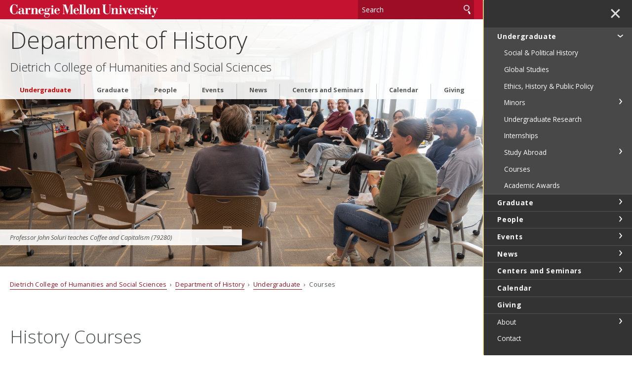

--- FILE ---
content_type: text/html
request_url: https://www.cmu.edu/dietrich/history/undergraduate/courses/index.html
body_size: 182655
content:
<!DOCTYPE html>
<html lang="en">
    <head>
        <meta charset="utf-8"/>
        <meta content="IE=edge" http-equiv="X-UA-Compatible"/>
        <meta content="width=device-width, initial-scale=1.0" name="viewport"/>
        <title>
            Courses - 
                Department of History -     Dietrich College of Humanities and Social Sciences - Carnegie Mellon University
        </title>
        <meta content="Course Listings for the Department of History" name="description"/>
        <meta content="Carnegie Mellon University" name="author"/>
        




























                    
                	            	            	            	            	            	    	        	        	            
                        
              
    
        
        
            

<meta content="Courses - Department of History - Dietrich College of Humanities and Social Sciences - Carnegie Mellon University" property="og:title"/>    
    <meta content="Course Listings for the Department of History" property="og:description"/>
    <meta content="website" property="og:type"/>
<meta content="https://www.cmu.edu/dietrich/history/undergraduate/courses/index.html" property="og:url"/> 
<meta data-siteId="history" id="siteId"/>
<!-- Page ID for Siteimprove deep linking. -->
<meta content="f33048ca800269db6f4d19db7bd618a7" name="id"/>
<!-- Canonical Link -->
<!-- Canonical Link Override Found -->
                    

        <link href="//fonts.googleapis.com/css?family=Open+Sans:400,400italic,300italic,300,700,700italic" rel="stylesheet" type="text/css"/>
        <link href="//www.cmu.edu/common/standard-v6/css/main.6.7.min.css" media="screen" rel="stylesheet" type="text/css"/>
        <link href="//www.cmu.edu/common/standard-v6/css/print.min.css" media="print" rel="stylesheet" type="text/css"/>
        <link href="//www.cmu.edu/favicon.ico" rel="icon"/>
        <link href="//www.cmu.edu/favicon-152.png" rel="apple-touch-icon-precomposed"/>
        <meta content="#9f0000" name="msapplication-TileColor"/>
        <meta content="//www.cmu.edu/favicon-144.png" name="msapplication-TileImage"/>
        <script>var dataLayer=window.dataLayer=window.dataLayer||[];</script>
<script>
  var siteId = document.getElementById('siteId').getAttribute('data-siteId');
  var siteName = siteId.replace(/\-\d{1,2}$/, '');
  dataLayer.push({
    'siteId': siteId,
    'siteName': siteName,
    'cms': 'cascade'
  });
</script>
<script>(function(w,d,s,l,i){w[l]=w[l]||[];w[l].push({'gtm.start':new Date().getTime(),event:'gtm.js'});var f=d.getElementsByTagName(s)[0],j=d.createElement(s),dl=l!='dataLayer'?'&amp;l='+l:'';j.async=true;j.src='//www.googletagmanager.com/gtm.js?id='+i+dl;f.parentNode.insertBefore(j,f);})(window,document,'script','dataLayer','GTM-5Q36JQ');</script>

        
    
                                                            <!-- Global site tag (gtag.js) - Google Analytics -->
<script async="true" src="https://www.googletagmanager.com/gtag/js?id=UA-163827759-1"></script>
<script>
  window.dataLayer = window.dataLayer || [];
  function gtag(){dataLayer.push(arguments);}
  gtag('js', new Date());

  gtag('config', 'UA-163827759-1');
</script>

                                        
        
    </head>
    <body class="no-js">
        <noscript><iframe height="0" src="https://www.googletagmanager.com/ns.html?id=GTM-5Q36JQ" style="display:none;visibility:hidden" width="0"></iframe></noscript>

        
        <div id="container">
                        <header class="float">
        <div class="roof red invert">
    <div>
        <a class="wordmark" href="//www.cmu.edu/">Carnegie Mellon University</a>
        <button aria-label="toggle menu" aria-pressed="false" class="menu-btn" href="#nav"><b>&#8212;</b><b>&#8212;</b><b>&#8212;</b></button>
        <form action="https://search.cmu.edu" class="search search-form" method="get" name="customForm">
            <input id="id_form_id" name="form_id" type="hidden" value="basic-form"/>
            <input id="site" name="site" type="hidden" value=""/>
            <input id="id_ie" name="ie" type="hidden" value="UTF-8"/>
            <label><span>Search</span>
                <input aria-label="Search" id="id_q" name="q" placeholder="Search"/>
            </label>              <button title="Submit" type="submit">Search</button>
                                                                                                                <label class="searchSite"> <span>Search this site only</span>                 <input checked="checked" name="site" type="checkbox" value="history"/>
            </label>

                    </form>
    </div>
</div>       

            <div id="sitename">
                                    <span class="sitetitle"><a href="../../index.html">Department of History</a></span>                                                                                                                         <h2><a href="https://www.cmu.edu/dietrich/" target="_blank">Dietrich College of Humanities and Social Sciences</a></h2>
                                                    
        </div>    
    
</header>
            <div id="content">
                    
    
            
                                                                                                                                <div aria-label="1 of 1" aria-roledescription="slide" class="hero" data-img="240418c_coffee_roasters_rd-4.jpg" role="group" style="background-image:url(240418c_coffee_roasters_rd-4.jpg)">
                                    <p class="caption">Professor John Soluri teaches Coffee and Capitalism (79280) </p>
                    </div>
                                    


                            
    <div class="breadcrumbs">
                                                                                                              <a href="https://www.cmu.edu/dietrich/" target="_blank">Dietrich College of Humanities and Social Sciences</a> &#160;&#8250;&#160; 
                                            <a href="../../index.html">Department of History</a>
                                     &#160;&#8250;&#160; <a href="../index.html">            Undergraduate
    </a>
                                                 &#160;&#8250;&#160;             Courses
                            </div>

                 


























         
        <script type="text/javascript">
                    function addLoadEvent(func) {
                        var oldonload = window.onload;
                        if (typeof window.onload != 'function') {
                            window.onload = func;
                        } else {
                            window.onload = function() {
                            if (oldonload) {
                                oldonload();
                            }
                            func();
                            }
                          }
                        }
                        </script>
      
    
                                                <div class="content">
                        <div>                             <h1 style="text-align: left;">History Courses</h1>
                                                    </div>                          </div>                                                 
                        
                            <div class="content wide  none">
                        <div>                             <h1 style="text-align: left;"><a class="btn ghost" href="http://coursecatalog.web.cmu.edu/schools-colleges/dietrichcollegeofhumanitiesandsocialsciences/departmentofhistory/courses/">Courses</a></h1>
                        </div></div>             
                


                <footer class="grid column3 invert">
                    
<div>
<p>
            Department of History<br/>
                                Dietrich College of Humanities and Social Sciences<br/>
                Carnegie Mellon University<br/>     5000 Forbes Avenue<br/>
    Pittsburgh, PA 15213<br/>
    412-268-2880<br/>
    <a href="../../contact/index.html">Contact Us</a>
</p>
<ul>
    <li><a href="//www.cmu.edu/legal/" target="_blank">Legal Info</a></li>
    <li><a href="//www.cmu.edu/">www.cmu.edu</a></li>
</ul>
<ul><li>&#169; <span id="js-current-year">2026</span> Carnegie Mellon University</li>
</ul>  
</div>
                    
<div>
    

    <ul class="social-icons third">
                        <li><a class="icon-link facebook" href="https://www.facebook.com/cmuhistorybh240" target="_blank">
                <span class="icon-text sr-only">CMU on Facebook</span>
                <svg class="icon icon-facebook-logo" viewBox="0 0 32 32">
                    <path d="M12.135 31.588v-10.64h-3.299v-4.889h3.299v-2.107c0-5.447 2.464-7.971 7.811-7.971 0.535 0 1.273 0.056 1.957 0.137 0.512 0.053 1.021 0.14 1.521 0.26v4.433c-0.289-0.027-0.58-0.043-0.871-0.048-0.326-0.008-0.651-0.012-0.977-0.012-0.943 0-1.679 0.128-2.233 0.412-0.373 0.187-0.686 0.474-0.905 0.829-0.344 0.56-0.499 1.327-0.499 2.336v1.729h5.225l-0.897 4.889h-4.328v10.993c7.923-0.957 14.061-7.703 14.061-15.883 0-8.836-7.164-16-16-16s-16 7.164-16 16c0 7.504 5.165 13.8 12.135 15.529z"/>
                </svg>
            </a></li>
                                <li><a class="icon-link youtube" href="https://www.youtube.com/channel/UCmcyfXrYU4FHNvhlX-dO7VQ" target="_blank">
                <span class="icon-text sr-only">CMU YouTube Channel</span>
                <svg class="icon icon-youtube-logo" viewBox="0 0 32 32">
                    <path d="M31.663 9.553c0 0-0.312-2.216-1.275-3.199-1.212-1.284-2.574-1.284-3.211-1.36-4.46-0.327-11.17-0.327-11.17-0.327h-0.013c0 0-6.71 0-11.196 0.327-0.625 0.076-1.987 0.076-3.211 1.36-0.95 0.982-1.262 3.199-1.262 3.199s-0.325 2.619-0.325 5.226v2.443c0 2.607 0.325 5.213 0.325 5.213s0.312 2.216 1.274 3.199c1.212 1.284 2.811 1.247 3.524 1.373 2.561 0.252 10.871 0.327 10.871 0.327s6.722-0.013 11.196-0.34c0.625-0.076 1.987-0.076 3.211-1.36 0.962-0.982 1.275-3.199 1.275-3.199s0.324-2.607 0.324-5.213v-2.443c-0.013-2.607-0.337-5.226-0.337-5.226h0.001zM12.695 20.181v-9.054l8.646 4.546-8.646 4.508z"/>
                </svg>
            </a></li>
                                <li><a class="icon-link instagram" href="https://www.instagram.com/cmuhistory/" target="_blank">
                <span class="icon-text sr-only">CMU on Instagram</span>
                <svg class="icon icon-instagram-logo" viewBox="0 0 32 32">
                    <path d="M9.373 0.112c-1.702 0.080-2.865 0.352-3.881 0.751-1.052 0.41-1.943 0.96-2.83 1.85s-1.433 1.782-1.84 2.836c-0.394 1.019-0.661 2.182-0.736 3.885s-0.092 2.251-0.084 6.596c0.008 4.345 0.028 4.89 0.11 6.597 0.081 1.702 0.352 2.864 0.751 3.881 0.411 1.052 0.96 1.943 1.851 2.83s1.782 1.432 2.838 1.84c1.018 0.393 2.181 0.661 3.884 0.736s2.251 0.092 6.595 0.083c4.344-0.008 4.891-0.027 6.597-0.108s2.863-0.354 3.88-0.751c1.052-0.411 1.944-0.96 2.83-1.851s1.433-1.784 1.839-2.838c0.394-1.018 0.662-2.181 0.736-3.883 0.075-1.708 0.092-2.253 0.084-6.597s-0.028-4.889-0.109-6.595c-0.081-1.706-0.352-2.865-0.751-3.882-0.411-1.052-0.96-1.942-1.85-2.83s-1.784-1.434-2.837-1.839c-1.018-0.394-2.181-0.662-3.885-0.736s-2.251-0.092-6.596-0.084c-4.345 0.008-4.889 0.027-6.596 0.11zM9.56 29.036c-1.56-0.068-2.407-0.327-2.972-0.544-0.748-0.288-1.28-0.636-1.843-1.193s-0.908-1.091-1.2-1.837c-0.219-0.565-0.483-1.411-0.556-2.971-0.079-1.686-0.096-2.192-0.105-6.464s0.007-4.777 0.081-6.464c0.067-1.559 0.327-2.407 0.544-2.971 0.288-0.748 0.635-1.28 1.193-1.842s1.091-0.908 1.838-1.2c0.564-0.22 1.41-0.482 2.969-0.556 1.687-0.080 2.193-0.096 6.464-0.105s4.778 0.007 6.466 0.081c1.559 0.068 2.407 0.326 2.971 0.544 0.748 0.288 1.28 0.634 1.842 1.193s0.909 1.090 1.201 1.838c0.221 0.562 0.482 1.408 0.556 2.968 0.080 1.687 0.099 2.193 0.106 6.464s-0.007 4.778-0.081 6.464c-0.068 1.56-0.327 2.407-0.544 2.973-0.288 0.747-0.635 1.28-1.194 1.842s-1.091 0.908-1.838 1.2c-0.563 0.22-1.41 0.482-2.968 0.557-1.687 0.079-2.193 0.096-6.466 0.105s-4.777-0.008-6.464-0.081zM22.604 7.449c0.001 0.38 0.114 0.751 0.325 1.066s0.512 0.561 0.863 0.706c0.351 0.145 0.737 0.182 1.11 0.107s0.714-0.258 0.982-0.527 0.45-0.611 0.524-0.984c0.073-0.373 0.035-0.759-0.111-1.109s-0.393-0.65-0.709-0.86c-0.316-0.21-0.688-0.322-1.067-0.321-0.509 0.001-0.997 0.204-1.356 0.565s-0.561 0.849-0.56 1.358zM7.785 16.016c0.009 4.538 3.694 8.208 8.231 8.199s8.209-3.693 8.201-8.231-3.695-8.209-8.232-8.2c-4.537 0.009-8.208 3.695-8.199 8.232zM10.667 16.010c-0.002-1.055 0.309-2.087 0.893-2.965s1.416-1.563 2.39-1.969c0.974-0.406 2.046-0.513 3.081-0.31s1.986 0.71 2.734 1.454 1.257 1.694 1.465 2.728c0.208 1.034 0.104 2.107-0.297 3.082s-1.084 1.81-1.96 2.397c-0.876 0.588-1.906 0.903-2.961 0.905-0.7 0.001-1.394-0.135-2.042-0.402s-1.236-0.658-1.733-1.153-0.89-1.082-1.16-1.728c-0.269-0.647-0.409-1.34-0.41-2.040z"/>
                </svg>
            </a></li>
                </ul>


</div>
                    


<div>
   <nav id="nav">

                                                                                                                                                                                
                            <ul>
                                                        <li class="">                              <a href="../index.html" target="_self">                     Undergraduate
    </a>
                        
                                          
                                                                                                                                                                                                                                                                                                                                                                                                                                                                                                                                                                                                                                                                                                                                                                                                                           
                            <ul>
                                                        <li class="">                              <a href="../sph/index.html" target="_self">                     Social &amp; Political History
    </a>
                        
                                          
                                                                                                                                                                                                                                                                                                                                                                                                                                                                                                                                                                                                                                                                                                                                                                                                                                                                                                                                                                                                                                                                   </li>
            	                                                                                                                                                   
                                        <li class="">                              <a href="../gs/index.html" target="_self">                     Global Studies
    </a>
                        
                                          
                                                                                                                                                                                                                                                                                                                                                                                                                                                                                                                                                                                                                                                                                                                                                                                                                                                                                                                                                                                                                                                                                                                                                                                                                                                                                                                                                                                                                                                                                                                                                                                                                                                                                                                                                                                                                                                                                                                                                                                                                                                                                                                                                                                                                                                                                                                                                                                                                                                                                                                                                                                                                                                                                                                                                                                                                                                                                                                                                                                                                                         </li>
            	                                                                                                                                                             <li>                              <a href="../ehpp.html" target="_self">                     Ethics, History &amp; Public Policy
    </a>
    </li>
                                                                                                                                                               
                                        <li class="">                              <a href="../minors/index.html" target="_self">                     Minors
    </a>
                        
                                          
                                                                                                                                                     <ul>
                                                        <li>                              <a href="../minors/sph.html" target="_self">                     Social &amp; Political History
    </a>
    </li>
                                                                                                                                                                         <li>                              <a href="../minors/anthropology.html" target="_self">                     Anthropology
    </a>
    </li>
                                                                                                                                                                         <li>                              <a href="../minors/african-american-studies.html" target="_self">                     African &amp; African American Studies
    </a>
    </li>
                                                                                                                                                                         <li>                              <a href="../minors/gender.html" target="_self">                     Gender Studies
    </a>
    </li>
                                                                                                                                                                         <li>                              <a href="../minors/religion.html" target="_self">                     Religious Studies
    </a>
    </li>
                                                                                                                                                                         <li>                              <a href="../minors/science-technology.html" target="_self">                     Science, Technology &amp; Society
    </a>
    </li>
                                                                                            </ul>
                                        </li>
            	                                                                                                                                                   
                                        <li class="">                              <a href="../student-research/index.html" target="_self">                     Undergraduate Research
    </a>
                        
                                          
                                                                                            </li>
            	                                                                                                                                                             <li>                              <a href="../internships.html" target="_self">                     Internships
    </a>
    </li>
                                                                                                                                                               
                                        <li class="">                              <a href="../study-abroad/index.html" target="_self">                     Study Abroad
    </a>
                        
                                          
                                                                                                                                                                                                                              <ul>
                                                        <li>                              <a href="../study-abroad/rachel-gomez.html" target="_self">                     Rachel Gomez, DC`18
    </a>
    </li>
                                                                                                                                                                         <li>                              <a href="../study-abroad/mikaela-wolf-sorokin.html" target="_self">                     Mikaela Wolf-Sorokin, DC`18
    </a>
    </li>
                                                                                                                                                                                                             <li>                              <a href="../study-abroad/lindsey-matesic.html" target="_self">                     Lindsey Matesic, DC`17
    </a>
    </li>
                                                                                            </ul>
                                        </li>
            	                                                                                                                                                   
                                        <li class="active ">                              <a href="index.html" target="_self">                     Courses
    </a>
                        
                                          
                                                                                                                                                                                                                                                                                                                                                                                                                                                                                                                                                                                                                                                                                                                                                                                                                                                                                                                                                                                                                                                                                                                                                                                                                                                                                                                                                                                                                                               </li>
            	                                                                                                                                                             <li>                              <a href="../awards.html" target="_self">                     Academic Awards
    </a>
    </li>
                                                                                                                                                                                                                                             </ul>
                                        </li>
            	                                                                       
                                        <li class="">                              <a href="../../graduate/index.html" target="_self">                     Graduate
    </a>
                        
                                          
                                                                                                                                                                                                                                                                                                                                                                                                                                                                                                                                                                                                                                                                                                                                                                                                                                                                                                                                                                                                                                                                                                                                                                                                                                                                                                                                                                                                                                                                                                                                                                                                                                                                                                                                                                                                                          
                            <ul>
                                                        <li class="">                              <a href="../../graduate/about/index.html" target="_self">                     About the Program
    </a>
                        
                                          
                                                                                                                                                                                                                                                                                                                                                                                                                                                                                                                                                                                                                                                                                                                                                                                                                                                                                                                                                                                                                                                                                                                                                                                                                                             </li>
            	                                                                                                                                                   
                                        <li class="">                              <a href="../../graduate/admissions/index.html" target="_self">                     Admissions Information
    </a>
                        
                                          
                                                                                                                                                                                                                                                                                                                                                                                                                                                </li>
            	                                                                                                                                                   
                                        <li class="">                              <a href="../../graduate/students/index.html" target="_self">                     Graduate Students
    </a>
                        
                                          
                                                                                                                                                                                                                                                                                                                                                                                                                                                                                                                                                                                                                                                                                                                                                                                                                                                                                                                                                                                                                                                                                                                                                                             <ul>
                                                        <li>                              <a href="../../graduate/students/hgso.html" target="_self">                     History Graduate Student Organization (HGSO)
    </a>
    </li>
                                                                                                                                                                                                                                                                                                                                                                                                    <li>                              <a class="external" href="https://www.cmu.edu/dietrich/history/people/graduate-students/index.html" target="_self">                     Graduate Student Bios
    </a>
    </li>
                                                                                                                                                                                         <li>                              <a href="../../graduate/students/dissertations-in-progress.html" target="_self">                     Dissertations in Progress
    </a>
    </li>
                                                                                                                                                                         <li>                              <a href="../../graduate/students/recent-dissertations.html" target="_self">                     Recent Dissertations in History
    </a>
    </li>
                                                                                                                                                                         <li>                              <a href="../../graduate/students/phd-employment.html" target="_self">                     PhD Employment Status
    </a>
    </li>
                                                                                                                                                                         <li>                              <a href="../../graduate/students/recent-publications.html" target="_self">                     Recent Publications by Carnegie Mellon History PhDs
    </a>
    </li>
                                                                                                                                                               
                                        <li class="">                              <a href="../../graduate/students/almuni/index.html" target="_self">                     Alumni
    </a>
                        
                                          
                                                                                                                 <ul>
                                                        <li>                              <a href="../../graduate/students/almuni/white.html" target="_self">                     Michael White
    </a>
    </li>
                                                                                                                                                                         <li>                              <a href="../../graduate/students/almuni/tabor.html" target="_self">                     Alex Tabor
    </a>
    </li>
                                                                                                                                                                                                                                                              <li>                              <a href="../../graduate/students/almuni/bonilla.html" target="_self">                     Francisco Javier Bonilla
    </a>
    </li>
                                                                                                                                                                         <li>                              <a href="../../graduate/students/almuni/koerber.html" target="_self">                     Bennett Koerber, Ph.D. 2021
    </a>
    </li>
                                                                                                                                                                                                                                                              <li>                              <a href="../../graduate/students/almuni/katz.html" target="_self">                     Amanda Katz, Ph.D., 2021
    </a>
    </li>
                                                                                                                                                                                                             <li>                              <a href="../../graduate/students/almuni/sommer.html" target="_self">                     Bradley Sommer
    </a>
    </li>
                                                                                                                                                                         <li>                              <a href="../../graduate/students/almuni/allen.html" target="_self">                     Keith Allen, Ph.D., 1997
    </a>
    </li>
                                                                                                                                                                         <li>                              <a href="../../graduate/students/almuni/chilton.html" target="_self">                     Kate Chilton, Ph.D., 2010
    </a>
    </li>
                                                                                                                                                                         <li>                              <a href="../../graduate/students/almuni/clemente.html" target="_self">                     Deirdre Clemente, Ph.D., 2010
    </a>
    </li>
                                                                                                                                                                         <li>                              <a href="../../graduate/students/almuni/dutt.html" target="_self">                     Rajeshwari Dutt, Ph.D., 2012
    </a>
    </li>
                                                                                                                                                                         <li>                              <a href="../../graduate/students/almuni/liu.html" target="_self">                     Jiacheng Liu, Ph.D., 2016
    </a>
    </li>
                                                                                                                                                                         <li>                              <a href="../../graduate/students/almuni/mcmahon.html" target="_self">                     Cian T. McMahon, Ph.D., 2010
    </a>
    </li>
                                                                                                                                                                         <li>                              <a href="../../graduate/students/almuni/dasgupta.html" target="_self">                     Arko Dasgupta, Ph.D. 2024
    </a>
    </li>
                                                                                                                                                                         <li>                              <a href="../../graduate/students/almuni/naqvi.html" target="_self">                     Kaaz Naqvi, Ph.D., 2015
    </a>
    </li>
                                                                                                                                                                         <li>                              <a href="../../graduate/students/almuni/neiberg.html" target="_self">                     Michael Neiberg, Ph.D., 1996
    </a>
    </li>
                                                                                                                                                                         <li>                              <a href="../../graduate/students/almuni/ramey.html" target="_self">                     Jessie B. Ramey, Ph.D., 2009
    </a>
    </li>
                                                                                                                                                                         <li>                              <a href="../../graduate/students/almuni/robick.html" target="_self">                     Brian Robick, Ph.D., 2011
    </a>
    </li>
                                                                                                                                                                         <li>                              <a href="../../graduate/students/almuni/roos.html" target="_self">                     Julia Roos, Ph.D., 2001
    </a>
    </li>
                                                                                                                                                                         <li>                              <a href="../../graduate/students/almuni/suzik.html" target="_self">                     Jeff Suzik, Ph.D., 2005
    </a>
    </li>
                                                                                                                                                                         <li>                              <a href="../../graduate/students/almuni/leach.html" target="_self">                     James Leach
    </a>
    </li>
                                                                                                                                                                         <li>                              <a href="../../graduate/students/almuni/vinsel.html" target="_self">                     Lee Vinsel, Ph.D., 2011
    </a>
    </li>
                                                                                                                                                                         <li>                              <a href="../../graduate/students/almuni/wang.html" target="_self">                     Xiuyu Wang, Ph.D., 2006
    </a>
    </li>
                                                                                                                                                                         <li>                              <a href="../../graduate/students/almuni/williams.html" target="_self">                     Germaine Williams, Ph.D., 2015
    </a>
    </li>
                                                                                                                                                                         <li>                              <a href="../../graduate/students/almuni/zimring.html" target="_self">                     Carl Zimring, Ph.D., 2002
    </a>
    </li>
                                                                                            </ul>
                                        </li>
            	                                                                                </ul>
                                        </li>
            	                                                                                                                                                                                                                                 </ul>
                                        </li>
            	                                                                                
                                        <li class="">                              <a href="../../people/index.html" target="_self">                     People
    </a>
                        
                                          
                                                                                                                                                                                                                                                                                                                                                                                                                                                                                                                                                                                                                                                                                     
                            <ul>
                                                        <li class="">                              <a href="../../people/faculty/index.html" target="_self">                     Faculty
    </a>
                        
                                          
                                                                                                                                                                                                                                                                                                                                                                                                                                                                                                                                                                                                                                                                                                                                                                                                                                                                                                                                                                                                                                                                                                                                                                                                                                                                                                                                                                                                                                                                                                                                                                                                                                                                                                                                                                                                                                                                                                                                                                                                                                                                                                                                                                                                                                                                                                                                                                                                                                                                                                                                                                                                                                                                                                                                                                                                                                                                                                                                                                                                                                                                                                                                                                                                                                                                                                                                                                                                                                                                                                                                                                   <ul>
                                                        <li>                              <a href="../../people/faculty/aronson.html" target="_self">                     Jay D. Aronson
    </a>
    </li>
                                                                                                                                                                         <li>                              <a href="../../people/faculty/creasman.html" target="_self">                     Allyson F. Creasman
    </a>
    </li>
                                                                                                                                                                         <li>                              <a href="../../people/faculty/erin-dean.html" target="_self">                     Erin Dean
    </a>
    </li>
                                                                                                                                                                                                                                                              <li>                              <a href="../../people/faculty/eiss.html" target="_self">                     Paul K. Eiss
    </a>
    </li>
                                                                                                                                                                         <li>                              <a href="../../people/faculty/fields-black.html" target="_self">                     Edda L. Fields-Black
    </a>
    </li>
                                                                                                                                                                         <li>                              <a href="../../people/faculty/friedman.html" target="_self">                     Michal Friedman
    </a>
    </li>
                                                                                                                                                                         <li>                              <a href="../../people/faculty/goldman.html" target="_self">                     Wendy Z. Goldman
    </a>
    </li>
                                                                                                                                                                         <li>                              <a href="../../people/faculty/grama.html" target="_self">                     Emanuela Grama
    </a>
    </li>
                                                                                                                                                                         <li>                              <a href="../../people/faculty/law.html" target="_self">                     Ricky W. Law
    </a>
    </li>
                                                                                                                                                                         <li>                              <a href="../../people/faculty/massoumi.html" target="_self">                     Mejgan Massoumi
    </a>
    </li>
                                                                                                                                                                         <li>                              <a href="../../people/faculty/nair.html" target="_self">                     Deepa Nair
    </a>
    </li>
                                                                                                                                                                         <li>                              <a href="../../people/faculty/owen.html" target="_self">                     Abigail E. Owen
    </a>
    </li>
                                                                                                                                                                         <li>                              <a href="../../people/faculty/phillips.html" target="_self">                     Christopher Phillips
    </a>
    </li>
                                                                                                                                                                         <li>                              <a href="../../people/faculty/reilly.html" target="_self">                     Benjamin Reilly
    </a>
    </li>
                                                                                                                                                                         <li>                              <a href="../../people/faculty/russell.html" target="_self">                     Edmund Russell
    </a>
    </li>
                                                                                                                                                                         <li>                              <a href="../../people/faculty/sandage.html" target="_self">                     Scott A. Sandage
    </a>
    </li>
                                                                                                                                                                         <li>                              <a href="../../people/faculty/sanford.html" target="_self">                     Ezelle  Sanford III
    </a>
    </li>
                                                                                                                                                                         <li>                              <a href="../../people/faculty/schlossman.html" target="_self">                     Steven Schlossman
    </a>
    </li>
                                                                                                                                                                         <li>                              <a href="../../people/faculty/slate.html" target="_self">                     Nico Slate
    </a>
    </li>
                                                                                                                                                                         <li>                              <a href="../../people/faculty/soluri.html" target="_self">                     John Soluri
    </a>
    </li>
                                                                                                                                                                         <li>                              <a href="../../people/faculty/tetrault.html" target="_self">                     Lisa Tetrault
    </a>
    </li>
                                                                                                                                                                         <li>                              <a href="../../people/faculty/theriault.html" target="_self">                     Noah Theriault
    </a>
    </li>
                                                                                                                                                                         <li>                              <a href="../../people/faculty/trotter.html" target="_self">                     Joe William Trotter Jr.
    </a>
    </li>
                                                                                                                                                                         <li>                              <a href="../../people/faculty/walke.html" target="_self">                     Anika Walke
    </a>
    </li>
                                                                                                                                                                         <li>                              <a href="../../people/faculty/weiner.html" target="_self">                     Benno Weiner
    </a>
    </li>
                                                                                            </ul>
                                        </li>
            	                                                                                                                                                   
                                        <li class="">                              <a href="../../people/affiliated/index.html" target="_self">                     Affiliated Faculty
    </a>
                        
                                          
                                                                                                                                                                                                                                                                                           <ul>
                                                        <li>                              <a href="../../people/affiliated/beatty.html" target="_self">                     Aidan Beatty
    </a>
    </li>
                                                                                                                                                                                                                                                                                                                          <li>                              <a href="../../people/affiliated/brockman.html" target="_self">                     Stephen Brockmann
    </a>
    </li>
                                                                                                                                                                         <li>                              <a href="../../people/affiliated/garnhart-bushakra.html" target="_self">                     Alexandra Garnhart-Bushakra
    </a>
    </li>
                                                                                                                                                                         <li>                              <a href="../../people/affiliated/ramey.html" target="_self">                     Andrew Ramey
    </a>
    </li>
                                                                                                                                                                         <li>                              <a href="../../people/affiliated/nisa.html" target="_self">                     Richard Nisa
    </a>
    </li>
                                                                                                                                                                         <li>                              <a href="../../people/affiliated/oliver.html" target="_self">                     Megan Oliver
    </a>
    </li>
                                                                                                                                                                         <li>                              <a href="../../people/affiliated/warren.html" target="_self">                     Christopher Warren
    </a>
    </li>
                                                                                            </ul>
                                        </li>
            	                                                                                                                                                   
                                        <li class="">                              <a href="../../people/emeriti/index.html" target="_self">                     Emeriti Faculty
    </a>
                        
                                          
                                                                                                                 <ul>
                                                        <li>                              <a href="../../people/emeriti/harsch.html" target="_self">                     Donna Harsch
    </a>
    </li>
                                                                                                                                                                                                                                                                                                                                                                                                                                        <li>                              <a href="../../people/emeriti/eisenberg.html" target="_self">                     Laurie Z. Eisenberg
    </a>
    </li>
                                                                                                                                                                                                                                                                                                                                                                                                                                                                                                                                                                                         <li>                              <a href="../../people/emeriti/acker.html" target="_self">                     Caroline Jean Acker
    </a>
    </li>
                                                                                                                                                                         <li>                              <a href="../../people/emeriti/lynch.html" target="_self">                     Katherine A. Lynch
    </a>
    </li>
                                                                                                                                                                         <li>                              <a href="../../people/emeriti/maddox.html" target="_self">                     Richard Maddox
    </a>
    </li>
                                                                                                                                                                         <li>                              <a href="../../people/emeriti/modell.html" target="_self">                     John Modell
    </a>
    </li>
                                                                                                                                                                         <li>                              <a href="../../people/emeriti/resnick.html" target="_self">                     Daniel P. Resnick
    </a>
    </li>
                                                                                                                                                                         <li>                              <a href="../../people/emeriti/schachter.html" target="_self">                     Judith Schachter [Modell]
    </a>
    </li>
                                                                                                                                                                         <li>                              <a href="../../people/emeriti/sutton.html" target="_self">                     Donald S. Sutton
    </a>
    </li>
                                                                                            </ul>
                                        </li>
            	                                                                                                                                                   
                                        <li class="">                              <a href="../../people/special-faculty/index.html" target="_self">                     Special Faculty
    </a>
                        
                                          
                                                                                                                                                                                                                                                                                                                                                                                                                                                                                                                                                                                                                                                                                                                                                                                                                         <ul>
                                                        <li>                              <a href="../../people/special-faculty/banko.html" target="_self">                     Lauren Banko
    </a>
    </li>
                                                                                                                                                                         <li>                              <a href="../../people/special-faculty/barnes.html" target="_self">                     Julia Gabrielle Barnes
    </a>
    </li>
                                                                                                                                                                         <li>                              <a href="../../people/special-faculty/dasgupta.html" target="_self">                     Arko Dasgupta
    </a>
    </li>
                                                                                                                                                                         <li>                              <a href="../../people/special-faculty/erchak.html" target="_self">                     Wyatt Erchak
    </a>
    </li>
                                                                                                                                                                         <li>                              <a href="../../people/special-faculty/gilchrist.html" target="_self">                     Jim Gilchrist
    </a>
    </li>
                                                                                                                                                                         <li>                              <a href="../../people/special-faculty/haggerty.html" target="_self">                     Timothy Haggerty
    </a>
    </li>
                                                                                                                                                                         <li>                              <a href="../../people/special-faculty/lakshminarasimhan.html" target="_self">                     Suraj Lakshminarasimhan
    </a>
    </li>
                                                                                                                                                                         <li>                              <a href="../../people/special-faculty/leach.html" target="_self">                     Jamie Leach
    </a>
    </li>
                                                                                                                                                                         <li>                              <a href="../../people/special-faculty/may.html" target="_self">                     Akemi May
    </a>
    </li>
                                                                                                                                                                         <li>                              <a href="../../people/special-faculty/pemaratana.html" target="_self">                     Soorakkulame Pemaratana
    </a>
    </li>
                                                                                                                                                                         <li>                              <a href="../../people/special-faculty/posner.html" target="_self">                     Henry Posner III
    </a>
    </li>
                                                                                                                                                                         <li>                              <a href="../../people/special-faculty/shaffer.html" target="_self">                     Benny Shaffer
    </a>
    </li>
                                                                                                                                                                         <li>                              <a href="../../people/special-faculty/tabor.html" target="_self">                     Alex Tabor
    </a>
    </li>
                                                                                                                                                                                                                                                                                                                                                                                                                                                                                                                                                                                                 </ul>
                                        </li>
            	                                                                                                                                                   
                                        <li class="">                              <a href="../../people/post-doctoral-fellow/index.html" target="_self">                     Visiting Faculty
    </a>
                        
                                          
                                                                                                                                                                                                      <ul>
                                                        <li>                              <a href="../../people/post-doctoral-fellow/holland.html" target="_self">                     Daniel Holland
    </a>
    </li>
                                                                                                                                                                         <li>                              <a href="../../people/post-doctoral-fellow/lotfi.html" target="_self">                     Sarvnaz Lotfi
    </a>
    </li>
                                                                                                                                                                         <li>                              <a href="../../people/post-doctoral-fellow/sangrey.html" target="_self">                     Trevor Sangrey
    </a>
    </li>
                                                                                                                                                                                                                                             </ul>
                                        </li>
            	                                                                                                                                                   
                                        <li class="">                              <a href="../../people/staff/index.html" target="_self">                     Staff
    </a>
                        
                                          
                                                                                                                 <ul>
                                                        <li>                              <a href="../../people/staff/jameson.html" target="_self">                     Beth Jameson
    </a>
    </li>
                                                                                                                                                                                                                                                              <li>                              <a href="../../people/staff/beatty.html" target="_self">                     Aidan Beatty
    </a>
    </li>
                                                                                                                                                                         <li>                              <a href="../../people/staff/cunnally.html" target="_self">                     Olivia Cunnally
    </a>
    </li>
                                                                                                                                                                         <li>                              <a href="../../people/staff/chipps.html" target="_self">                     Arlie Chipps
    </a>
    </li>
                                                                                                                                                                                                                                                              <li>                              <a href="../../people/staff/victoriadonahoe.html" target="_self">                     Victoria Donahoe
    </a>
    </li>
                                                                                                                                                                                                                                                                                                                                                                                                                                        <li>                              <a href="../../people/staff/alexandra.html" target="_self">                     Alexandra Garnhart-Bushakra
    </a>
    </li>
                                                                                                                                                                                                                                                                                                                                                                                                                                                                                                                                                                                                                                                                                                                                                                                                                                                        <li>                              <a href="../../people/staff/taylor.html" target="_self">                     Natalie Taylor
    </a>
    </li>
                                                                                            </ul>
                                        </li>
            	                                                                                                                                                   
                                        <li class="">                              <a href="../../people/graduate-students/index.html" target="_self">                     Graduate Students
    </a>
                        
                                          
                                                                                                                                                                                                                                                                                                                                                                                                                                                                                                                                                                                                                                                                                                                                                                                                                                                                                                                                                                                                                                                                                                                                                                                                                                                                  <ul>
                                                        <li>                              <a href="../../people/graduate-students/akines.html" target="_self">                     Stacey Akines
    </a>
    </li>
                                                                                                                                                                         <li>                              <a href="../../people/graduate-students/brandenburgh.html" target="_self">                     Crystal Brandenburgh
    </a>
    </li>
                                                                                                                                                                         <li>                              <a href="../../people/graduate-students/katie-burch.html" target="_self">                     Katie Burch
    </a>
    </li>
                                                                                                                                                                         <li>                              <a href="../../people/graduate-students/choudhry.html" target="_self">                     Jahanzaib Choudhry
    </a>
    </li>
                                                                                                                                                                         <li>                              <a href="../../people/graduate-students/churilla.html" target="_self">                     Lauren Churilla
    </a>
    </li>
                                                                                                                                                                         <li>                              <a href="../../people/graduate-students/coleman.html" target="_self">                     Robert Coleman
    </a>
    </li>
                                                                                                                                                                         <li>                              <a href="../../people/graduate-students/cramer.html" target="_self">                     Abby Cramer
    </a>
    </li>
                                                                                                                                                                         <li>                              <a href="../../people/graduate-students/zach-crouch.html" target="_self">                     Zachary Crouch
    </a>
    </li>
                                                                                                                                                                         <li>                              <a href="../../people/graduate-students/guadalupe.html" target="_self">                     Madison Guadalupe
    </a>
    </li>
                                                                                                                                                                                                                                                                                                                                                                                                                                                                                                                                                                                                                                                                                                                                                                   <li>                              <a href="../../people/graduate-students/jaidajohnson.html" target="_self">                     Jaida Johnson
    </a>
    </li>
                                                                                                                                                                         <li>                              <a href="../../people/graduate-students/johnson.html" target="_self">                     Alicia Johnson
    </a>
    </li>
                                                                                                                                                                         <li>                              <a href="../../people/graduate-students/li.html" target="_self">                     Zhuoheng Li
    </a>
    </li>
                                                                                                                                                                         <li>                              <a href="../../people/graduate-students/liu.html" target="_self">                     Thea Liu
    </a>
    </li>
                                                                                                                                                                         <li>                              <a href="../../people/graduate-students/ma.html" target="_self">                     Qianyu Ma
    </a>
    </li>
                                                                                                                                                                         <li>                              <a href="../../people/graduate-students/thomas.html" target="_self">                     Kari (Katherine) Thomas
    </a>
    </li>
                                                                                                                                                                         <li>                              <a href="../../people/graduate-students/thompson.html" target="_self">                     Chloe Thompson
    </a>
    </li>
                                                                                                                                                                         <li>                              <a href="../../people/graduate-students/turetsky.html" target="_self">                     Matthew Turetsky
    </a>
    </li>
                                                                                                                                                                         <li>                              <a href="../../people/graduate-students/xiao.html" target="_self">                     Yi Xiao
    </a>
    </li>
                                                                                                                                                                                 </ul>
                                        </li>
            	                                                                                </ul>
                                        </li>
            	                                                                       
                                        <li class="">                              <a href="../../events/index.html" target="_self">                     Events
    </a>
                        
                                          
                                                                                                                                                                                                                                                                                                                                                                                                                                                                                                                                                                                                                                                                                                                                                                                                                                                                                                                                                                                                                                                                                                                                                                                                                                                                                                                                                                                                                                                                                                                                                                                                                                                                                                                                                                                                                                                                                                                                                                                                                                                                                                                                                                                                                                                                                                                                                        
                            <ul>
                                                        <li class="">                              <a href="../../events/2024/index.html" target="_self">                     2024
    </a>
                        
                                          
                                                                                                                                                                                                                                                                                                                                                                                                                                                                                                                                                                                                                                               <ul>
                                                        <li>                              <a href="../../events/2024/baz-event.html" target="_self">                     Doing Transnational Justice 
    </a>
    </li>
                                                                                                                                                                                                                                                                                                                                                                                                                                                                                                                                                                 <li>                              <a href="../../events/2024/page.html" target="_self">                     2024 Margaret Morrison Lecture
    </a>
    </li>
                                                                                                                                                                                                                                                                      </ul>
                                        </li>
            	                                                                                                                                                                                                                                                                                                                                                                                                                                                                                                                                                                                                                                                                                                                                                                                                                                                                                                                                                                                                                                                                                                                                                                                                                                                                                                    
                                        <li class="">                              <a href="../../events/2023/index.html" target="_self">                     2023
    </a>
                        
                                          
                                                                                                                                                                                                                                                                                                                                                                                                                                                                     <ul>
                                                        <li>                              <a href="../../events/2023/music-thatsurvived.html" target="_self">                     Music that Survived the Nazis
    </a>
    </li>
                                                                                                                                                                                                                                                                                                                                                                                                                                                                                                                                                                                                                                                                                                       <li>                              <a href="../../events/2023/panama-affair.html" target="_self">                     The Panama Affair:  Financial Scandal, Political Corruption and the Rise of Modern Anti-Semitism in 19th century France
    </a>
    </li>
                                                                                                                                                                         <li>                              <a href="../../events/2023/page.html" target="_self">                     How Many Others
    </a>
    </li>
                                                                                                                                                                         <li>                              <a href="../../events/2023/ecology-incarceration-april18.html" target="_self">                     Ecology of Mass Incarceration
    </a>
    </li>
                                                                                                                                                                                                                     </ul>
                                        </li>
            	                                                                                                                                                                                                                                                                                                                                                                                                                                                                                                                                                                                                                                                                                                                                                                                                                                                                                                                                                                                                                                                                                                                                                                                                                                                                                                                                                                                                                                                                                                                                                                                                                                                                                                                                                                                                                                                                                                                                                                                                            
                                        <li class="">                              <a href="../../events/2022/index.html" target="_self">                     2022
    </a>
                        
                                          
                                                                                                                 <ul>
                                                        <li>                              <a href="../../events/2022/world-fascism.html" target="_self">                     The United States and World Fascism: Human Rights from the Spanish Civil War to Nuremberg and Beyond
    </a>
    </li>
                                                                                                                                                                                                                                                                                                                                                                                                                                                                                                                                                                                                                                                                                                                                                                                                                                                                                                                                                                                                                                                                                                                                                                                                                                                                                                                                                                                                                                                                                                                                                </ul>
                                        </li>
            	                                                                                                                                                                                                                                                                                                                             
                                        <li class="">                              <a href="../../events/2021/index.html" target="_self">                     2021
    </a>
                        
                                          
                                                                                                                                                                                                                                                                                                                                                                                                                                                                                                                                                                                                                                                                                                                                                                                                                                                                                                                                                                                                                                                                                                                                                                                                                                                                                                                                                                                                                                                                                                                                                                                                                      <ul>
                                                        <li>                              <a href="../../events/2021/fortressdarkandstern.html" target="_self">                     Fortress Dark and Stern: The Soviet War Front during World War II
    </a>
    </li>
                                                                                                                                                                                                                                                                                                                                                   <li>                              <a href="../../events/2021/confrontingaplague.html" target="_self">                     EVENT POSTPONED: Confronting A Plague: Prague's Jews and the Epidemic of 1713 with Dr. Joshua Teplitsky
    </a>
    </li>
                                                                                                                                                                                                                                                                                                                                                                                                                                                                                                                                                                                                                  <li>                              <a href="../../events/2021/margaretmorrison2021.html" target="_self">                     When Feminism Went Viral: The Origins of Online Activism in the 1990s
    </a>
    </li>
                                                                                                                                                                         <li>                              <a href="../../events/2021/cause25thanniversary.html" target="_self">                     CAUSE 25th Anniversary Conference
    </a>
    </li>
                                                                                                                                                                         <li>                              <a href="../../events/2021/socialist-studies-doucette.html" target="_self">                     The Late Soviet Socialist Revival
    </a>
    </li>
                                                                                                                                                                         <li>                              <a href="../../events/2021/bucharest-the-city-and-its-stories.html" target="_self">                     Bucharest: The City and Its Stories
    </a>
    </li>
                                                                                                                                                                                                                                                                                                  <li>                              <a href="../../events/2021/spectacular2021.html" target="_self">                     Spring Schedule Spectacular
    </a>
    </li>
                                                                                                                                                                         <li>                              <a href="../../events/2021/socialist-studies-bonilla..html" target="_self">                     Multiracial Communists and the National Question in the 1970s
    </a>
    </li>
                                                                                                                                                                                                                                                                      </ul>
                                        </li>
            	                                                                                                                                                   
                                        <li class="">                              <a href="../../events/2020/index.html" target="_self">                     2020
    </a>
                        
                                          
                                                                                                                   
                            <ul>
                                                        <li class="">                              <a href="../../events/2020/fall/index.html" target="_self">                     Fall
    </a>
                        
                                          
                                                                                                                                                                                                                                                                                                                                                                                                                                                                                             <ul>
                                                        <li>                              <a href="../../events/2020/fall/pittsburgh-remembers-tree-of-life.html" target="_self">                     Pittsburgh Remembers
    </a>
    </li>
                                                                                                                                                                                                                                                                                                          </ul>
                                        </li>
            	                                                                                                                                                   
                                        <li class="">                              <a href="../../events/2020/spring/index.html" target="_self">                     Spring
    </a>
                        
                                          
                                                                                                                                                                                                                                                                  <ul>
                                                        <li>                              <a href="../../events/2020/spring/pgh-food-oasis.html" target="_self">                     A Community Study of a Food Oasis in the East End of Pittsburgh
    </a>
    </li>
                                                                                                                                                                         <li>                              <a href="../../events/2020/spring/computing-cmu-log.html" target="_self">                     79-390 Student Project Unveiling: History Workshop: Computer Science
    </a>
    </li>
                                                                                                                                                                         <li>                              <a href="../../events/2020/spring/black-history-month.html" target="_self">                     CAUSE Black History Month Reception
    </a>
    </li>
                                                                                                                                                                         <li>                              <a href="../../events/2020/spring/roti-paani-kha-lena.html" target="_self">                     Roti Paani Kha Lena: Politics of &#8216;Taking&#8217; Bread and Water in Urban India
    </a>
    </li>
                                                                                                                                                                         <li>                              <a href="../../events/2020/spring/slate-symposium.html" target="_self">                     Book Symposium: Nico Slate
    </a>
    </li>
                                                                                                                                                                         <li>                              <a href="../../events/2020/spring/margaret-morrison-20.html" target="_self">                     Canceled: Mistresses of the Market: White Women and the Nineteenth-Century Domestic Slave Trade
    </a>
    </li>
                                                                                                                                                                         <li>                              <a href="../../events/2020/spring/blacks-moving-south.html" target="_self">                     Why Are Blacks Moving South?
    </a>
    </li>
                                                                                                                                                                         <li>                              <a href="../../events/2020/spring/brexit-britain.html" target="_self">                     Brexit, the Far Left and Populist Antisemitism in Britain
    </a>
    </li>
                                                                                            </ul>
                                        </li>
            	                                                                                                                    </ul>
                                        </li>
            	                                                                                                                                                   
                                        <li class="">                              <a href="../../events/2019/index.html" target="_self">                     2019
    </a>
                        
                                          
                                                                                                                   
                            <ul>
                                                        <li class="">                              <a href="../../events/2019/fall/index.html" target="_self">                     Fall
    </a>
                        
                                          
                                                                                                                                                                                                                                                                  <ul>
                                                        <li>                              <a href="../../events/2019/fall/exceptionalism.html" target="_self">                     Exceptionalism and the New Mainstream
    </a>
    </li>
                                                                                                                                                                         <li>                              <a href="../../events/2019/fall/trotter-symposium.html" target="_self">                     Book Symposiym: Joe W. Trotter, Jr.
    </a>
    </li>
                                                                                                                                                                         <li>                              <a href="../../events/2019/fall/dialect.html" target="_self">                     Dialect and the Making of Modern China
    </a>
    </li>
                                                                                                                                                                         <li>                              <a href="../../events/2019/fall/law-symposium.html" target="_self">                     Book Symposiym: Ricky W. Law
    </a>
    </li>
                                                                                                                                                                         <li>                              <a href="../../events/2019/fall/loaded.html" target="_self">                     Loaded: A Disarming History of the Second Amendment
    </a>
    </li>
                                                                                                                                                                         <li>                              <a href="../../events/2019/fall/poisoned-city.html" target="_self">                     The Poisoned City: Flint&#8217;s Water and the American Urban Tragedy
    </a>
    </li>
                                                                                                                                                                         <li>                              <a href="../../events/2019/fall/crossing-the-line.html" target="_self">                     Crossing the Line
    </a>
    </li>
                                                                                                                                                                         <li>                              <a href="../../events/2019/fall/human-right-to-water.html" target="_self">                     Human Right to Water and Water Justice
    </a>
    </li>
                                                                                                                                                                         <li>                              <a href="../../events/2019/fall/urban-water-governance.html" target="_self">                     Urban Water Governance as a Wicked Problem
    </a>
    </li>
                                                                                                                                                                         <li>                              <a href="../../events/2019/fall/same-separate.html" target="_self">                     The Same Separate?
    </a>
    </li>
                                                                                            </ul>
                                        </li>
            	                                                                                                                                                   
                                        <li class="">                              <a href="../../events/2019/spring/index.html" target="_self">                     Spring
    </a>
                        
                                          
                                                                                                                                                                                                                              <ul>
                                                        <li>                              <a href="../../events/2019/spring/diploma-ceremony-2019.html" target="_self">                     2019 Diploma Ceremony and Reception
    </a>
    </li>
                                                                                                                                                                         <li>                              <a href="../../events/2019/spring/ice-cream.html" target="_self">                     Get the Scoop on History Courses
    </a>
    </li>
                                                                                                                                                                         <li>                              <a href="../../events/2019/spring/americas-great-war.html" target="_self">                     Making Sense of America&#8217;s Great War: What Does it all Mean?
    </a>
    </li>
                                                                                                                                                                         <li>                              <a href="../../events/2019/spring/slate-symposium.html" target="_self">                     Book Symposium: Nico Slate &amp; Sharmila Sen
    </a>
    </li>
                                                                                                                                                                         <li>                              <a href="../../events/2019/spring/esther-htusan.html" target="_self">                     Minority Persecution and the Fading Promise of Democracy in Burma
    </a>
    </li>
                                                                                                                                                                         <li>                              <a href="../../events/2019/spring/margaret-morrison-lecture.html" target="_self">                     Medical Bondage and the Birth of American Gynecology
    </a>
    </li>
                                                                                                                                                                         <li>                              <a href="../../events/2019/spring/combatants-for-peace.html" target="_self">                     Combatants for Peace
    </a>
    </li>
                                                                                                                                                                         <li>                              <a href="../../events/2019/spring/ruins-and-glory.html" target="_self">                     Ruins and Glory
    </a>
    </li>
                                                                                                                                                                         <li>                              <a href="../../events/2019/spring/breakfast-at-history.html" target="_self">                     Breakfast at History
    </a>
    </li>
                                                                                                                                </ul>
                                        </li>
            	                                                                                                                    </ul>
                                        </li>
            	                                                                                                                                                   
                                        <li class="">                              <a href="../../events/2018/index.html" target="_self">                     2018
    </a>
                        
                                          
                                                                                                                   
                            <ul>
                                                        <li class="">                              <a href="../../events/2018/fall/index.html" target="_self">                     Fall
    </a>
                        
                                          
                                                                                                                                                                                                                              <ul>
                                                        <li>                              <a href="../../events/2018/fall/capstone-seminar.html" target="_self">                     Fall 2018 Global Studies Capstone Seminar
    </a>
    </li>
                                                                                                                                                                         <li>                              <a href="../../events/2018/fall/socialist-studies-pavlos-roufus.html" target="_self">                     Years of Stone: Crisis Management and Social Movements in Greece
    </a>
    </li>
                                                                                                                                                                         <li>                              <a href="../../events/2018/fall/socialist-studies-vaughn-roberson.html" target="_self">                     Africa for Africans!
    </a>
    </li>
                                                                                                                                                                         <li>                              <a href="../../events/2018/fall/caroline-acker.html" target="_self">                     Knowledge to (and from) the People
    </a>
    </li>
                                                                                                                                                                         <li>                              <a href="../../events/2018/fall/gerrymandering-and-the-constitution.html" target="_self">                     Gerrymandering and the Constitution
    </a>
    </li>
                                                                                                                                                                         <li>                              <a href="../../events/2018/fall/cause-keisha-blain.html" target="_self">                     &#8216;Set the World on Fire&#8217;
    </a>
    </li>
                                                                                                                                                                         <li>                              <a href="../../events/2018/fall/intimate-interventions.html" target="_self">                     Intimate Interventions Contested Futures
    </a>
    </li>
                                                                                                                                                                         <li>                              <a href="../../events/2018/fall/ellen-weintraub.html" target="_self">                     Money, Politics, and the Weaponization of the First Amendment
    </a>
    </li>
                                                                                                                                                                         <li>                              <a href="../../events/2018/fall/ice-cream.html" target="_self">                     Get the Scoop on History Courses
    </a>
    </li>
                                                                                                                                                                         <li>                              <a href="../../events/2018/fall/socialist-studies-leblanc.html" target="_self">                     Bolshevism as a Revolutionary Collective
    </a>
    </li>
                                                                                                                                                                         <li>                              <a href="../../events/2018/fall/ghetto-book-symposium.html" target="_self">                     The Ghetto in Global History: A Book Symposium
    </a>
    </li>
                                                                                                                                                                         <li>                              <a href="../../events/2018/fall/history-student-breakfast.html" target="_self">                     History Department Breakfast
    </a>
    </li>
                                                                                                                                                                         <li>                              <a href="../../events/2018/fall/ordinary-men.html" target="_self">                     Ordinary Men as Holocaust Perpetrators
    </a>
    </li>
                                                                                                                                                                         <li>                              <a href="../../events/2018/fall/cause-reception.html" target="_self">                     2018-19 Annual Fall Reception
    </a>
    </li>
                                                                                                                                </ul>
                                        </li>
            	                                                                                                                                                   
                                        <li class="">                              <a href="../../events/2018/spring/index.html" target="_self">                     Spring
    </a>
                        
                                          
                                                                                                                                                                                                                              <ul>
                                                        <li>                              <a href="../../events/2018/spring/diploma-ceremony-2018.html" target="_self">                     2018 Diploma Ceremony and Reception
    </a>
    </li>
                                                                                                                                                                         <li>                              <a href="../../events/2018/spring/marx-200-events.html" target="_self">                     Marx @ 200 Spring Events
    </a>
    </li>
                                                                                                                                                                         <li>                              <a href="../../events/2018/spring/global-studies-capstone.html" target="_self">                     Global Studies Capstone Research Presentations
    </a>
    </li>
                                                                                                                                                                         <li>                              <a href="../../events/2018/spring/socialist-studies-reid.html" target="_self">                     Making a River Border
    </a>
    </li>
                                                                                                                                                                         <li>                              <a href="../../events/2018/spring/nation-divided.html" target="_self">                     A Nation Divided
    </a>
    </li>
                                                                                                                                                                         <li>                              <a href="../../events/2018/spring/alive-you-took-them.html" target="_self">                     Alive You Took Them
    </a>
    </li>
                                                                                                                                                                         <li>                              <a href="../../events/2018/spring/margaret-morrison-2018.html" target="_self">                     Margaret Morrison Lecture
    </a>
    </li>
                                                                                                                                                                         <li>                              <a href="../../events/2018/spring/breakfast-at-history.html" target="_self">                     Breakfast at History
    </a>
    </li>
                                                                                                                                                                         <li>                              <a href="../../events/2018/spring/poland-and-holocaust.html" target="_self">                     Poland and The Holocaust
    </a>
    </li>
                                                                                                                                                                         <li>                              <a href="../../events/2018/spring/socialist-studies-allen.html" target="_self">                     Workers&#8217; Control of the Factories?
    </a>
    </li>
                                                                                                                                                                         <li>                              <a href="../../events/2018/spring/cmu-pitt-graduate-forum.html" target="_self">                     CMU - Pitt Graduate Research Forum
    </a>
    </li>
                                                                                                                                                                         <li>                              <a href="../../events/2018/spring/devil-and-camp.html" target="_self">                     The Devil and the Camp
    </a>
    </li>
                                                                                                                                                                         <li>                              <a href="../../events/2018/spring/civil-war-borderlands-masich.html" target="_self">                     Civil War in the Borderlands
    </a>
    </li>
                                                                                                                                                                         <li>                              <a href="../../events/2018/spring/socialist-studies-gruenwald.html" target="_self">                     German POWs in the USSR, 1941-1956
    </a>
    </li>
                                                                                                                                                                                                             <li>                              <a href="../../events/2018/spring/ice-cream.html" target="_self">                     Get the Scoop on History Courses
    </a>
    </li>
                                                                                            </ul>
                                        </li>
            	                                                                                                                    </ul>
                                        </li>
            	                                                                                                                                                   
                                        <li class="">                              <a href="../../events/2017/index.html" target="_self">                     2017
    </a>
                        
                                          
                                                                                                                                                                                                                              <ul>
                                                        <li>                              <a href="../../events/2017/capstone-seminar.html" target="_self">                     Spring 2017 Global Studies Capstone Seminar
    </a>
    </li>
                                                                                                                                </ul>
                                        </li>
            	                                                                                                                    </ul>
                                        </li>
            	                                                                       
                                        <li class="">                              <a href="../../news/index.html" target="_self">                     News
    </a>
                        
                                          
                                                                                                                                                                                                                                                                                                                                                                                                                                                                                                                                                                                                                                                                                                                                                                                                                                                                                                                                                                                                                                                                                                                                                                                                                                                                                                                                                                                                                                                                                                                                                                                                                                                                                                                                                                                                                                                                                                                                                                                                                                                                                                                                                                                                                                                                                                                                                                                                                                
                            <ul>
                                                        <li class="">                              <a href="../../news/2021/index.html" target="_self">                     2021
    </a>
                        
                                          
                                                                                                                 <ul>
                                                        <li>                              <a href="../../news/2021/cmuqawards.html" target="_self">                     CMU-Q faculty members awarded inclusive teaching fellowships 
    </a>
    </li>
                                                                                                                                                                                                                                                                                                                                                   <li>                              <a href="../../news/2021/laemmli-dance.html" target="_self">                     Laemmli Receives Honor from Institute for Advanced Study
    </a>
    </li>
                                                                                                                                                                         <li>                              <a href="../../news/2021/endowed-professorshipes.html" target="_self">                     Three Humanities Faculty Receive Endowed Professorships
    </a>
    </li>
                                                                                                                                                                                                                                                                                                                                                                                                                                                                                                    <li>                              <a href="../../news/2021/commencement2021.html" target="_self">                     Commencement 2021
    </a>
    </li>
                                                                                                                                                                         <li>                              <a href="../../news/2021/posnertrains.html" target="_self">                     CMU's Posner Lays Track for Future of Rail Transit
    </a>
    </li>
                                                                                            </ul>
                                        </li>
            	                                                                                                                                                   
                                        <li class="">                              <a href="../../news/2020/index.html" target="_self">                     2020
    </a>
                        
                                          
                                                                                                                                                                                                                                                                                                                                                       <ul>
                                                        <li>                              <a href="../../news/2020/slate-head-history.html" target="_self">                     Nico Slate to Head Carnegie Mellon&#8217;s History Department
    </a>
    </li>
                                                                                                                                                                         <li>                              <a href="../../news/2020/ted-fenton-obituary.html" target="_self">                     Obituary: Edwin Fenton Was Central to CMU&#8217;s Teaching, Outreach and Research
    </a>
    </li>
                                                                                                                                                                         <li>                              <a href="../../news/2020/dutt-publication.html" target="_self">                     Rajeshwari Dutt, 2012 Ph.D. Graduate, Publishes Second Book
    </a>
    </li>
                                                                                                                                                                         <li>                              <a href="../../news/2020/blm-statement.html" target="_self">                     Statement from the Department of History
    </a>
    </li>
                                                                                            </ul>
                                        </li>
            	                                                                                                                                                   
                                        <li class="">                              <a href="../../news/2019/index.html" target="_self">                     2019
    </a>
                        
                                          
                                                                                                                                                                                                                                                                  <ul>
                                                        <li>                              <a href="../../news/2019/projects-tackle-challenges.html" target="_self">                     Students&#8217; End-of-Semester Projects Tackle Real-World Challenges
    </a>
    </li>
                                                                                                                                                                         <li>                              <a href="../../news/2019/alumna-fights-human-trafficking.html" target="_self">                     Dietrich College Alumna Fights Human Trafficking With AI
    </a>
    </li>
                                                                                                                                                                         <li>                              <a href="../../news/2019/casop-requiem-for-rice.html" target="_self">                     Carnegie Mellon Historian, Collaborating Artists Debut "Casop: A Requiem for Rice"
    </a>
    </li>
                                                                                                                                                                         <li>                              <a href="../../news/2019/edmund-russell-environmental-history.html" target="_self">                     Acclaimed Environmental Historian Joins the Dietrich College
    </a>
    </li>
                                                                                                                                                                         <li>                              <a href="../../news/2019/emmy-award-history.html" target="_self">                     Emmy Award-winning Journalist Makes History
    </a>
    </li>
                                                                                                                                                                         <li>                              <a href="../../news/2019/slate-gandhi-diet.html" target="_self">                     Gandhi&#8217;s Search for the Perfect Diet
    </a>
    </li>
                                                                                                                                                                         <li>                              <a href="../../news/2019/phillips-scouting-and-scoring.html" target="_self">                     Scouting and Scoring: Historian Looks for What&#8217;s Behind the Data in Baseball
    </a>
    </li>
                                                                                                                                                                         <li>                              <a href="../../news/2019/trotter-workers-on-arrival.html" target="_self">                     Workers on Arrival: Black Labor in the Making of America
    </a>
    </li>
                                                                                                                                                                         <li>                              <a href="../../news/2019/class-of-2019.html" target="_self">                     Celebrating the Class of 2019
    </a>
    </li>
                                                                                                                                                                         <li>                              <a href="../../news/2019/phi-beta-kappa-spring.html" target="_self">                     More Than 50 Seniors Inducted Into Phi Beta Kappa Society
    </a>
    </li>
                                                                                                                                                                         <li>                              <a href="../../news/2019/diploma-ceremony-2019.html" target="_self">                     The Department of History Confers 2019 Degrees
    </a>
    </li>
                                                                                                                                                                         <li>                              <a href="../../news/2019/new-faculty.html" target="_self">                     Dietrich College Welcomes 15 New Faculty
    </a>
    </li>
                                                                                                                                                                         <li>                              <a href="../../news/2019/new-publications-2019.html" target="_self">                     2019 Faculty Publications in History
    </a>
    </li>
                                                                                                                                                                         <li>                              <a href="../../news/2019/david-miller.html" target="_self">                     Obituary: David William Miller Was an Acclaimed Scholar of Irish and Religious History
    </a>
    </li>
                                                                                                                                                                         <li>                              <a href="../../news/2019/andrew-carnegie-society-scholars.html" target="_self">                     Eight Dietrich College Seniors Named Andrew Carnegie Society Scholars
    </a>
    </li>
                                                                                                                                                                         <li>                              <a href="../../news/2019/law-book.html" target="_self">                     Historian Examines Japan&#8217;s Unexpected Alliance with Nazi Germany
    </a>
    </li>
                                                                                                                                                                         <li>                              <a href="../../news/2019/phi-beta-kappa-early-inductions.html" target="_self">                     Phi Beta Kappa Inducts 16 Students
    </a>
    </li>
                                                                                                                                                                         <li>                              <a href="../../news/2019/system-locates-shooters.html" target="_self">                     Carnegie Mellon System Locates Shooters Using Smartphone Video
    </a>
    </li>
                                                                                                                                                                         <li>                              <a href="../../news/2019/grama-socialist-heritage.html" target="_self">                     Historian Uncovers Rich Diversity in Bucharest&#8217;s Past
    </a>
    </li>
                                                                                            </ul>
                                        </li>
            	                                                                                                                                                   
                                        <li class="">                              <a href="../../news/2018/index.html" target="_self">                     2018
    </a>
                        
                                          
                                                                                                                                                                                                                              <ul>
                                                        <li>                              <a href="../../news/2018/kaytie-nielsen-marshall-scholar.html" target="_self">                     Alumna, Writer, Director Named Marshall Scholar
    </a>
    </li>
                                                                                                                                                                         <li>                              <a href="../../news/2018/deans-message.html" target="_self">                     A Message from Dietrich College Dean Richard Scheines
    </a>
    </li>
                                                                                                                                                                         <li>                              <a href="../../news/2018/rubini-naidu.html" target="_self">                     CMU Alumna Is Changing Perspectives
    </a>
    </li>
                                                                                                                                                                         <li>                              <a href="../../news/2018/andrew-carnegie-scholars.html" target="_self">                     Global Studies Senior Named one of Seven Andrew Carnegie Society Scholars
    </a>
    </li>
                                                                                                                                                                         <li>                              <a href="../../news/2018/sawyer-seminar.html" target="_self">                     CMU Historians Awarded Andrew W. Mellon Grant to Host Yearlong Seminar on Urban Food and Water Provisioning
    </a>
    </li>
                                                                                                                                                                         <li>                              <a href="../../news/2018/fall-classes-2.html" target="_self">                     Ten More Dietrich College Classes You Don&#8217;t Want to Miss
    </a>
    </li>
                                                                                                                                                                         <li>                              <a href="../../news/2018/staff-appreciation.html" target="_self">                     2018 Staff Appreciation Lunch
    </a>
    </li>
                                                                                                                                                                         <li>                              <a href="../../news/2018/global-studies-capstone.html" target="_self">                     Students Examine Facets of Society From Language in the #MeToo Movement to Living With Type 1 Diabetes in Spain
    </a>
    </li>
                                                                                                                                                                         <li>                              <a href="../../news/2018/meeting-of-the-minds.html" target="_self">                     Science, Art &amp; Progress: 2018 Meeting of the Minds
    </a>
    </li>
                                                                                                                                                                         <li>                              <a href="../../news/2018/wilson.html" target="_self">                     Jesse Wilson Has Designs on Solving Problems
    </a>
    </li>
                                                                                                                                                                         <li>                              <a href="../../news/2018/diploma-ceremony-2018.html" target="_self">                     The Department of History Confers 2018 Degrees
    </a>
    </li>
                                                                                                                                                                         <li>                              <a href="../../news/2018/cinco-de-mayo-history.html" target="_self">                     Cinco de Mayo: The History Behind the Celebration
    </a>
    </li>
                                                                                                                                                                         <li>                              <a href="../../news/2018/hands-on-history.html" target="_self">                     Museum Executive, Alumnus Shares Hands-on History Lessons
    </a>
    </li>
                                                                                                                                                                         <li>                              <a href="../../news/2018/technologies-for-human-rights.html" target="_self">                     New edited volume on technology and human rights from Prof. Jay Aronson
    </a>
    </li>
                                                                                                                                                                         <li>                              <a href="../../news/2018/elliot-dunlap-smith.html" target="_self">                     Lisa Tetrault Wins Dietrich College&#8217;s Elliot Dunlap Smith Award
    </a>
    </li>
                                                                                                                                                                         <li>                              <a href="../../news/2018/graduate-forum-2018.html" target="_self">                     Graduate Research Forum
    </a>
    </li>
                                                                                                                                                                         <li>                              <a href="../../news/2018/ghetto-global-history.html" target="_self">                     The Ghetto in Global History
    </a>
    </li>
                                                                                                                                                                         <li>                              <a href="../../news/2018/joel-tarr-event.html" target="_self">                     Crossing Boundaries, Building Bridges
    </a>
    </li>
                                                                                                                                                                                                             <li>                              <a href="../../news/2018/margaret-morrison-lecture.html" target="_self">                     Lila Abu-Lughod to Give Margaret Morrison Lecture
    </a>
    </li>
                                                                                                                                                                         <li>                              <a href="../../news/2018/me-too-movement.html" target="_self">                     Grand Challenge Class Meets #MeToo Movement Founder
    </a>
    </li>
                                                                                            </ul>
                                        </li>
            	                                                                                                                                                   
                                        <li class="">                              <a href="../../news/2017/index.html" target="_self">                     2017
    </a>
                        
                                          
                                                                                                                                                                                                                                                                  <ul>
                                                        <li>                              <a href="../../news/2017/human-rights-day.html" target="_self">                     Marking Human Rights Day With a Focus on Scientific Freedom
    </a>
    </li>
                                                                                                                                                                         <li>                              <a href="../../news/2017/teenie-harris.html" target="_self">                     The Voices Behind Teenie Harris&#8217; Photos
    </a>
    </li>
                                                                                                                                                                         <li>                              <a href="../../news/2017/truman-scholarship.html" target="_self">                     Global Studies Junior Wins Truman Scholarship
    </a>
    </li>
                                                                                                                                                                         <li>                              <a href="../../news/2017/ehpp-city-council.html" target="_self">                     Students to City Council: Use Self-Driving Vehicles to Help Underserved Communities
    </a>
    </li>
                                                                                                                                                                         <li>                              <a href="../../news/2017/chrs-open-society-foundations.html" target="_self">                     CHRS Receives $100K Grant From Open Society Foundations
    </a>
    </li>
                                                                                                                                                                         <li>                              <a href="../../news/2017/daca-michal-friedman.html" target="_self">                     DACA: A Long-held Dream With CMU and Pittsburgh Ties
    </a>
    </li>
                                                                                                                                                                         <li>                              <a href="../../news/2017/summer-vacation.html" target="_self">                     How I Spent My Summer Vacation
    </a>
    </li>
                                                                                                                                                                         <li>                              <a href="../../news/2017/lost-in-translation.html" target="_self">                     Lost in Translation
    </a>
    </li>
                                                                                                                                                                         <li>                              <a href="../../news/2017/new-faculty.html" target="_self">                     Introducing the Dietrich College&#8217;s Newest Faculty Members
    </a>
    </li>
                                                                                                                                                                         <li>                              <a href="../../news/2017/poland-trip.html" target="_self">                     Group Travels To Witness Poland's Jewish Past and Present
    </a>
    </li>
                                                                                                                                                                         <li>                              <a href="../../news/2017/honors-ceremony.html" target="_self">                     145 Dietrich College Students Graduate with Honors
    </a>
    </li>
                                                                                                                                                                         <li>                              <a href="../../news/2017/fulbright-awards.html" target="_self">                     Three Dietrich College Seniors Receive Fulbright Awards
    </a>
    </li>
                                                                                                                                                                         <li>                              <a href="../../news/2017/anthropologist-in-classroom.html" target="_self">                     An Anthropologist in the 21st Century Classroom
    </a>
    </li>
                                                                                                                                                                         <li>                              <a href="../../news/2017/global-studies-capstone.html" target="_self">                     Global Studies Projects Examine Language, Education Policy
    </a>
    </li>
                                                                                                                                                                         <li>                              <a href="../../news/2017/phi-alpha-theta.html" target="_self">                     Ten Students Inducted Into National History Honor Society
    </a>
    </li>
                                                                                                                                                                         <li>                              <a href="../../news/2017/gender-based-violence.html" target="_self">                     Examining Gender-Based Violence from Multiple Perspectives
    </a>
    </li>
                                                                                                                                                                         <li>                              <a href="../../news/2017/schlossman-eds-award.html" target="_self">                     Steven Schlossman Wins College&#8217;s Top Teaching Award
    </a>
    </li>
                                                                                                                                                                         <li>                              <a href="../../news/2017/womens-history.html" target="_self">                     Looking Forward in Women's History
    </a>
    </li>
                                                                                                                                                                         <li>                              <a href="../../news/2017/10-things-to-love.html" target="_self">                     10 Things To Love About CMU&#8217;s Dietrich College
    </a>
    </li>
                                                                                                                                                                         <li>                              <a href="../../news/2017/ehpp-vacant-lots.html" target="_self">                     Vacant No More: EHPP Students Present Urban Development Solutions
    </a>
    </li>
                                                                                            </ul>
                                        </li>
            	                                                                                                                                                   
                                        <li class="">                              <a href="../../news/faculty-friday/index.html" target="_self">                     Faculty Fridays
    </a>
                        
                                          
                                                                                                                                                                                                                              <ul>
                                                        <li>                              <a href="../../news/faculty-friday/jay-roszman-friday.html" target="_self">                     Faculty Friday: Jay Roszman
    </a>
    </li>
                                                                                                                                                                         <li>                              <a href="../../news/faculty-friday/ricky-law-friday.html" target="_self">                     Faculty Friday: Ricky Law
    </a>
    </li>
                                                                                                                                                                         <li>                              <a href="../../news/faculty-friday/noah-theriault-friday.html" target="_self">                     Faculty Friday: Noah Theriault
    </a>
    </li>
                                                                                                                                                                         <li>                              <a href="../../news/faculty-friday/emanuela-grama-friday.html" target="_self">                     Faculty Friday: Emanuela Grama
    </a>
    </li>
                                                                                                                                                                         <li>                              <a href="../../news/faculty-friday/andrew-ramey-friday.html" target="_self">                     Faculty Friday: Andrew Ramey
    </a>
    </li>
                                                                                                                                                                         <li>                              <a href="../../news/faculty-friday/lauren-herckis-friday.html" target="_self">                     Faculty Friday: Lauren Herckis
    </a>
    </li>
                                                                                                                                                                         <li>                              <a href="../../news/faculty-friday/katherine-lynch-friday.html" target="_self">                     Faculty Friday: Katherine A. Lynch
    </a>
    </li>
                                                                                                                                                                         <li>                              <a href="../../news/faculty-friday/shawn-alfonso-wells-friday.html" target="_self">                     Faculty Friday: Shawn Alfonso-Wells
    </a>
    </li>
                                                                                                                                                                         <li>                              <a href="../../news/faculty-friday/nico-slate-friday.html" target="_self">                     Faculty Friday: Nico Slate
    </a>
    </li>
                                                                                                                                                                         <li>                              <a href="../../news/faculty-friday/paul-eiss-friday.html" target="_self">                     Faculty Friday: Paul Eiss
    </a>
    </li>
                                                                                                                                                                         <li>                              <a href="../../news/faculty-friday/joel-tarr-friday.html" target="_self">                     Faculty Friday: Joel Tarr
    </a>
    </li>
                                                                                                                                                                         <li>                              <a href="../../news/faculty-friday/christopher-phillips-friday.html" target="_self">                     Faculty Friday: Christopher Phillips
    </a>
    </li>
                                                                                                                                                                         <li>                              <a href="../../news/faculty-friday/steven-schlossman-friday.html" target="_self">                     Faculty Friday: Steven Schlossman
    </a>
    </li>
                                                                                                                                                                         <li>                              <a href="../../news/faculty-friday/john-soluri-friday.html" target="_self">                     Faculty Friday: John Soluri
    </a>
    </li>
                                                                                                                                                                         <li>                              <a href="../../news/faculty-friday/laurie-eisenberg-friday.html" target="_self">                     Faculty Friday: Laurie Eisenberg
    </a>
    </li>
                                                                                                                                                                         <li>                              <a href="../../news/faculty-friday/benno-weiner-friday.html" target="_self">                     Faculty Friday: Benno Weiner
    </a>
    </li>
                                                                                                                                                                         <li>                              <a href="../../news/faculty-friday/edda-fields-black-friday.html" target="_self">                     Faculty Friday: Edda Fields-Black
    </a>
    </li>
                                                                                                                                </ul>
                                        </li>
            	                                                                                                                    </ul>
                                        </li>
            	                                                                       
                                        <li class="">                              <a href="../../centers-seminars/index.html" target="_self">                     Centers and Seminars
    </a>
                        
                                          
                                                                                                                                                                                                                                                                                                                                                                                                                                                                                                                                                                                                                                                                                                                                                                                                                                                                                                                                                                                                                                                                                                                                                                                                                                                                                                                                                                                                                                                                                                                                                                                                                                                                                                                                                                                                                                                                                                                                                                                                                                                                                                                                                                                                                                                                                                                                                                                                                                                                                                                                                                                                                                                                                                                                                                                                                                                                                                                                                                                                                                                                                                                                                                                                                                                                                                                                                                                                                                                                                                                                                                                                                                                                                                                                                                                                                                                                                                                                                                                                                                                                                                                                                                                                                           <ul>
                                                        <li>                              <a href="../../centers-seminars/jack-buncher-page.html" target="_self">                     The Jack Buncher Chair in Jewish Studies
    </a>
    </li>
                                                                                                                                                                                                                                                                                      <li>                              <a href="../../centers-seminars/cause.html" target="_self">                     CAUSE
    </a>
    </li>
                                                                                                                                                                         <li>                              <a href="../../centers-seminars/chrs.html" target="_self">                     CHRS
    </a>
    </li>
                                                                                                                                                                                                                                                              <li>                              <a href="../../centers-seminars/socialist-studies-page.html" target="_self">                     Socialist Studies Seminar
    </a>
    </li>
                                                                                                                                                                         <li>                              <a href="../../centers-seminars/margaret-morrison-lecture.html" target="_self">                     Margaret Morrison Lecture
    </a>
    </li>
                                                                                                                                                                         <li>                              <a href="../../centers-seminars/ehrs-seminar.html" target="_self">                     Pitt-CMU Environmental Humanities Research Seminar
    </a>
    </li>
                                                                                            </ul>
                                        </li>
            	                                                                       
                                        <li class="">                              <a href="../../calendar/index.html" target="_self">                     Calendar
    </a>
                        
                                          
                                                                                            </li>
            	                                                                                          <li>                              <a href="../../giving.html" target="_self">                     Giving
    </a>
    </li>
                                                                                                                                
                         
                         
                         
                         
                         
                         
                         
                         
                         
                         
                         
                         
                         
                         
                                                                               
                                        <li class="secondary">                              <a href="../../about/index.html" target="_self">                     About
    </a>
                        
                                          
                                                                                                                                                                                                                                                                                                                                                                                                                                                                                                                                                                                                                                                                                                                                                                                                                                                                                                                                                                                                                                                                                                                                                                                                                                                                                                                                                                                                                                                                                                                                                                                                                                                                                                                                                                                                                                                                                                                                                                                                                                                                                                                                                                                                                                                                                                                                                      <ul>
                                                        <li>                              <a href="../../about/about.html" target="_self">                     About the Department
    </a>
    </li>
                                                                                                                                                                         <li>                              <a href="../../about/history.html" target="_self">                     History of the Department
    </a>
    </li>
                                                                                                                                                                                                             <li>                              <a href="../../about/faculty-staff-resources.html" target="_self">                     Faculty &amp; Staff Resources
    </a>
    </li>
                                                                                                                                                                         <li>                              <a href="../../about/student-resources.html" target="_self">                     Student Resources
    </a>
    </li>
                                                                                            </ul>
                                        </li>
            	                             
                         
                         
                         
                         
                                                          
                                                                               
                                        <li class="secondary">                              <a href="../../contact/index.html" target="_self">                     Contact
    </a>
                        
                                          
                                                                                                                                                                                                                                                                                                                                                                                                                                                </li>
            	                             
                         
                         
                         
                         
                         
                </ul>
    </nav>
</div>




                </footer>
            </div>
        </div>
        
 <script src="//www.cmu.edu/common/standard-v6/js/list.min.js" type="text/javascript"></script>
 <script src="//www.cmu.edu/common/standard-v6/js/jquery-1.10.1.min.js" type="text/javascript"></script>
 <script src="//www.cmu.edu/common/standard-v6/js/main.6.7.min.js" type="text/javascript"></script>

         

    
    
            
    
        
    
    
    
    
            
    
        
    
    




       
                            


        
        
    
                                    
        
    </body>
</html>

--- FILE ---
content_type: application/javascript
request_url: https://api.ipify.org/?format=jsonp&callback=getIP
body_size: -49
content:
getIP({"ip":"3.141.193.99"});